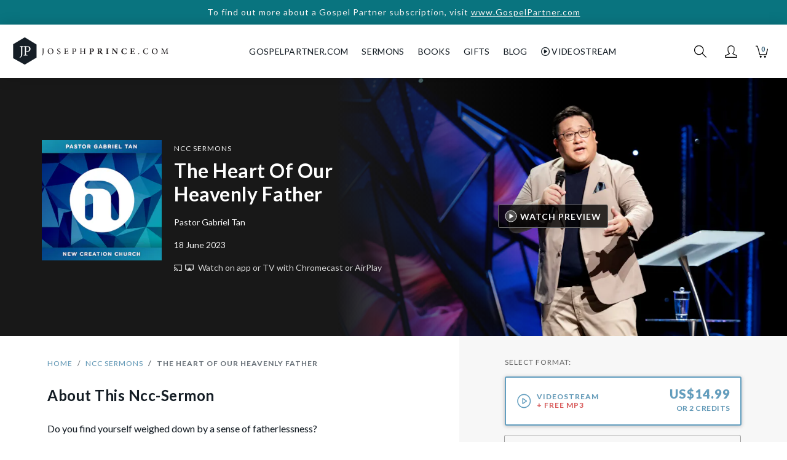

--- FILE ---
content_type: text/html; charset=utf-8
request_url: https://www.josephprince.com/ncc-sermons/sunday-18-june-2023
body_size: 14532
content:
<!DOCTYPE html>
<html lang="en">
<head>
    <meta charset="utf-8" />
    <script>
var GOOGLE_ANALYTICS_ID = "UA-47301659-4";
(function(i,s,o,g,r,a,m){i['GoogleAnalyticsObject']=r;i[r]=i[r]||function(){
    (i[r].q=i[r].q||[]).push(arguments)},i[r].l=1*new Date();a=s.createElement(o),
    m=s.getElementsByTagName(o)[0];a.async=1;a.src=g;m.parentNode.insertBefore(a,m)
})(window,document,'script','https://www.google-analytics.com/analytics.js','ga');

ga('create', 'UA-47301659-4', 'auto', {'allowLinker': true});
ga('require', 'linker');
ga('linker:autoLink', ['gospelpartner.com']);
ga('require', 'GTM-5MVZHZW');
ga('require', 'ec');
</script>
<script async src="https://www.googletagmanager.com/gtag/js?id=G-DJXPMDVGZD"></script>
<script>
    var GOOGLE_ANALYTICS_4_ID = "G-DJXPMDVGZD";
    window.dataLayer = window.dataLayer || [];
    function gtag(){dataLayer.push(arguments);}
    gtag('js', new Date());
    gtag('config', 'G-DJXPMDVGZD');
</script>
<script>
var FB_ID = "1487189494905926";
!function(f,b,e,v,n,t,s)
{if(f.fbq)return;n=f.fbq=function(){n.callMethod?
    n.callMethod.apply(n,arguments):n.queue.push(arguments)};
    if(!f._fbq)f._fbq=n;n.push=n;n.loaded=!0;n.version='2.0';
    n.queue=[];t=b.createElement(e);t.async=!0;
    t.src=v;s=b.getElementsByTagName(e)[0];
    s.parentNode.insertBefore(t,s)}(window,document,'script',
    'https://connect.facebook.net/en_US/fbevents.js');
fbq('init', '1487189494905926');
fbq('track', 'PageView');
</script>
<script>
    ga('set', 'currencyCode', 'USD');

    
                    ga('ec:addProduct', {
                                            'id': '20230618NEVJ',
                                                            'name': 'The Heart Of Our Heavenly Father',
                                                            'category': 'Videostream'
                                    });
                

    
    
    
        

    
        

    
        

    
                        gtag('event', 'view_item', {"items":[{"item_id":"20230618NEVJ","item_name":"The Heart Of Our Heavenly Father","item_category":"Videostream"}]});
            
    
        

    
        

    
                    ga('ec:addProduct', {
                                            'id': '20230618NEM3',
                                                            'name': 'The Heart Of Our Heavenly Father',
                                                            'category': 'MP3 Download'
                                    });
                

    
    
    
        

    
        

    
        

    
                        gtag('event', 'view_item', {"items":[{"item_id":"20230618NEM3","item_name":"The Heart Of Our Heavenly Father","item_category":"MP3 Download"}]});
            
    
        

    
        

    
                    ga('ec:setAction', 'detail');
                

    
    
    
        

    
        

    
        

    
    
    
        

    
            // only fire the facebook ecommerce event in the completed page
                            
                fbq('track', 'ViewContent');
                

ga('send', 'pageview');
</script>


    <meta http-equiv="X-UA-Compatible" content="IE=edge" />
    <meta name="viewport" content="width=device-width, initial-scale=1" />
    <meta property="ix:host" content="jpcom.imgix.net">
    <meta property="ix:useHttps" content="true">

    
    <title>The Heart Of Our Heavenly Father | NCC Sermons | JosephPrince.com</title>

    <meta name="description" content="Do you find yourself weighed down by a sense of fatherlessness? Take heart and know that you have a heavenly Father who loves to bless you with good gifts! In this sermon, hear Pastor Gabriel Tan unveil powerful truths from Scripture about our true identity as sons and daughters of God, and as heirs of God through Christ. Learn what the Bible says about fatherhood and the Spirit of sonship, and see the heart of our heavenly Father towards you. You’ll discover just how beloved you are as a child of God, and why you can confidently look to Him and expect to receive every good thing in life!">
    <meta name="keywords" content="The Heart Of Our Heavenly Father | NCC Sermons, grace, christian, bible, gospel of grace, unmerited favor, hope, faith, love, book, sermon" />
    <meta name="author" content="Pastor Gabriel Tan" />
    <meta name="copyright" content="&copy; JosephPrince.com" />

    
    <meta property="og:title" content="The Heart Of Our Heavenly Father | NCC Sermons | JosephPrince.com"/>
    <meta property="og:site_name" content="JosephPrince.com"/>
    <meta property="og:url" content="https://www.josephprince.com/ncc-sermons/sunday-18-june-2023"/>
    <meta property="og:description" content="Do you find yourself weighed down by a sense of fatherlessness? Take heart and know that you have a heavenly Father who loves to bless you with good gifts! In this sermon, hear Pastor Gabriel Tan unveil powerful truths from Scripture about our true identity as sons and daughters of God, and as heirs of God through Christ. Learn what the Bible says about fatherhood and the Spirit of sonship, and see the heart of our heavenly Father towards you. You’ll discover just how beloved you are as a child of God, and why you can confidently look to Him and expect to receive every good thing in life!">
    <meta property="og:type" content="product"/>
    <meta property="fb:app_id" content=454120441353390 />
    <meta property="fb:pages" content="102470493134142" />

    <meta property="og:image" content="https://jpcom.imgix.net/store/artworks/original/sunday-18-june-2023-productimage-20230621-032210.jpg?fit=fillmax&amp;amp;bg=fff&amp;amp;pad=60&amp;fit=fillmax&amp;w=1200&amp;h=1200"/>
    <meta property="og:image:width" content="1200" />
    <meta property="og:image:height" content="1200" />
    <meta name="twitter:image" content="https://jpcom.imgix.net/store/artworks/original/sunday-18-june-2023-productimage-20230621-032210.jpg?fit=fillmax&amp;amp;bg=fff&amp;amp;pad=60&amp;w=1024&amp;h=512"/>    

    
    <meta name="twitter:site" content="@josephprince" />
    <meta name="twitter:creator" content="@josephprince" />
    <meta name="twitter:title" content="The Heart Of Our Heavenly Father | NCC Sermons | JosephPrince.com"/>
    <meta name="twitter:description" content="Do you find yourself weighed down by a sense of fatherlessness? Take heart and know that you have a heavenly Father who loves to bless you with good gifts! In this sermon, hear Pastor Gabriel Tan unveil powerful truths from Scripture about our true identity as sons and daughters of God, and as heirs of God through Christ. Learn what the Bible says about fatherhood and the Spirit of sonship, and see the heart of our heavenly Father towards you. You’ll discover just how beloved you are as a child of God, and why you can confidently look to Him and expect to receive every good thing in life!" />
    <meta name="twitter:url" content="https://www.josephprince.com/ncc-sermons/sunday-18-june-2023" />
    <meta name="twitter:card" content="product" />
    
    
    
    <link href="https://fonts.googleapis.com/css?family=Lato:400,400i,700,900" rel="stylesheet">
    <link rel="stylesheet" href="https://use.fontawesome.com/releases/v6.5.1/css/all.css" integrity="sha384-t1nt8BQoYMLFN5p42tRAtuAAFQaCQODekUVeKKZrEnEyp4H2R0RHFz0KWpmj7i8g" crossorigin="anonymous">

    
    <!--[if lte IE 9]>
        <link href="https://maxcdn.bootstrapcdn.com/bootstrap/3.3.7/css/bootstrap.min.css" rel="stylesheet" integrity="sha384-BVYiiSIFeK1dGmJRAkycuHAHRg32OmUcww7on3RYdg4Va+PmSTsz/K68vbdEjh4u" crossorigin="anonymous">
        <script src="https://cdn.jsdelivr.net/g/html5shiv@3.7.3,respond@1.4.2"></script>
    <![endif]-->
    <link href="/css/app.css?id=9890e18af2018d8f53dc3b388eab8104" rel="stylesheet" />
    <!--[if lte IE 9]>
        <link href="/css/bootstrap-ie8.css?id=fee97a690820fe417594d87a981c419d" rel="stylesheet">
    <![endif]-->

    <script src="//d2wy8f7a9ursnm.cloudfront.net/v5/bugsnag.min.js"></script>
    
    
    <script>
        window.Bugsnag = window.Bugsnag || {
            notify: function () {},
            leaveBreadcrumb: function () {},
            start: function () {},
        };
    </script>
        <script src="/js/bugsnag.min.js"
            data-apikey="17f52a3324c009e5bdeb5436d56faffd"
            data-releasestage="production">
    </script>
        

    
    <!--[if IE]><link rel="shortcut icon" href="/favicon.ico" /><![endif]-->
    <link rel="icon" href="/favicon.png" type="image/png"/>
    <link rel="apple-touch-icon" href="/launcher-icon-iphone-retina.png" />
    <link rel="apple-touch-icon" sizes="152x152" href="/launcher-icon-ipad.png" />
    <link rel="apple-touch-icon" sizes="180x180" href="/launcher-icon-iphone-retina.png" />
    <link rel="apple-touch-icon" sizes="167x167" href="/launcher-icon-ipad-retina.png" />

    <script type="application/ld+json">
{
  "@context": "http://schema.org",
  "@type": "Product",
  "mainEntityOfPage": {
    "@type": "WebPage",
    "@id": "https://www.josephprince.com"
  },
  "name": "The Heart Of Our Heavenly Father",
  "description": "Do you find yourself weighed down by a sense of fatherlessness? Take heart and know that you have a heavenly Father who loves to bless you with good gifts! In this sermon, hear Pastor Gabriel Tan unveil powerful truths from Scripture about our true identity as sons and daughters of God, and as heirs of God through Christ. Learn what the Bible says about fatherhood and the Spirit of sonship, and see the heart of our heavenly Father towards you. You’ll discover just how beloved you are as a child of God, and why you can confidently look to Him and expect to receive every good thing in life!",
    "image": [
    "https://jpcom.imgix.net/store/artworks/original/sunday-18-june-2023-productimage-20230621-032210.jpg?w=1200&h=1200&fit=crop",
    "https://jpcom.imgix.net/store/artworks/original/sunday-18-june-2023-productimage-20230621-032210.jpg?w=1200&h=900&fit=crop",
    "https://jpcom.imgix.net/store/artworks/original/sunday-18-june-2023-productimage-20230621-032210.jpg?w=1200&h=675&fit=crop"
   ],
     "releaseDate": "2023-06-18 00:00:00",
   "brand": {
    "@type": "Organization",
    "name": "JosephPrince.com",
    "logo": {
      "@type": "ImageObject",
      "url": "https://jpcom.imgix.net/cms/homepage_elements/jp-og-image.png",
      "height": {
            "@type": "QuantitativeValue",
            "value": "1200"
            },
      "width": {
            "@type": "QuantitativeValue",
            "value": "630"
            }
    }
  },
  "offers":  [
          {
        "@type": "Offer",
        "price": "14.99",
        "priceCurrency": "USD",
        "availability": "http://schema.org/InStock",
        "sku": "20230618NEVJ",
        "url": "https://www.josephprince.com/ncc-sermons/sunday-18-june-2023"
      }
            ,
                {
        "@type": "Offer",
        "price": "7.99",
        "priceCurrency": "USD",
        "availability": "http://schema.org/InStock",
        "sku": "20230618NEM3",
        "url": "https://www.josephprince.com/ncc-sermons/sunday-18-june-2023"
      }
              ]
}
</script>
</head>
<body id="app-layout">
    <noscript>
        <div class="alert alert-danger" role="alert">
            Please enable JavaScript in your browser for this page to load correctly. <a href="https://www.whatismybrowser.com/guides/how-to-enable-javascript/" target="_blank">How?</a>
        </div>
    </noscript>
    
            <a href="https://GospelPartner.com">
        <div class="alert--storewide d-print-none">
        To find out more about a Gospel Partner subscription, visit
                   <u>www.GospelPartner.com</u>
            </div>
        </a>
    
    
        <header class="header  not-home ">
    <nav class="nav__wrapper nav navbar navbar-expand-md  not-home "
        id="nav">
                    <button class="header__hamburger" type="button" aria-label="Toggle navigation">
            </button>
        
        <a class="navbar-brand nav__logo-wrapper "
            href="/">
            <div class="nav__logo"></div>
        </a>

                    <div class="header__navbar" id="navbarSupportedContent">
                <ul class="navbar-nav ml-auto mr-auto">
                    <li class="nav__cross header__close">
                        <button class="nav__cross__icon nav-link" type="button" aria-label="Toggle navigation">
                        </button>
                    </li>
                    <li class="nav-item show-mobile-only">
                        <a class="nav-link" href="https://www.josephprince.com">
                            Home
                        </a>
                    </li>
                    <li class="nav-item hide-mobile-only nav__creditLinkTopNav">
                        <a class="nav-link" id="GpLinkTopNav" href="https://www.gospelpartner.com">GospelPartner.com</a>
                    </li>
                    <li class="nav-item show-mobile-only">
                        <a class="nav-link" id="GpLinkTopNav" href="https://www.gospelpartner.com">GospelPartner.com</a>
                    </li>
                    <li class="nav-item dropdown">
                        <a  class="nav-link" href="#" id="sermonsDropdown"
                            role="button" data-toggle="dropdown" aria-haspopup="true" aria-expanded="false">
                            Sermons
                        </a>
                        <div class="dropdown-menu" aria-labelledby="sermonsDropdown">
                            <a class="dropdown-item" href="/sermons">Sermons</a>
                            <a class="dropdown-item" href="/series">Sermon Series</a>
                                                            <a class="dropdown-item" href="https://www.josephprince.com/playlists-by-team-jp">Playlists by Team
                                    JP</a>
                                                        <a class="dropdown-item" href="/ncc-sermons">NCC Sermons</a>
                            <div class="dropdown-divider"></div>
                            <a class="dropdown-item" href="/capsules">Capsules</a>
                        </div>
                    </li>
                    <li class="nav-item dropdown">
                        <a  class="nav-link" href="#" id="booksDropdown"
                            role="button" data-toggle="dropdown" aria-haspopup="true" aria-expanded="false">
                            Books
                        </a>
                        <div class="dropdown-menu" aria-labelledby="booksDropdown">
                                                            <a class="dropdown-item" href="/new-books">New Books</a>
                                                        <a class="dropdown-item" href="/books">All Books</a>
                            <a class="dropdown-item" href="/book-bundles">Book Bundles</a>
                            <a class="dropdown-item" href="/books/other-languages">Other Languages</a>
                        </div>
                    </li>
                    
                    
                    
                    </li>
                    <li class="nav-item dropdown">
                        <a  class="nav-link" href="#" id="gifts"
                            role="button" data-toggle="dropdown" aria-haspopup="true" aria-expanded="false">
                            Gifts
                        </a>
                        <div class="dropdown-menu" aria-labelledby="gifts">
                                                            <a class="dropdown-item" href="https://www.josephprince.com/plans/gift">Gift a GP
                                    Subscription</a>
                                                        
                            
                            
                            
                            <a class="dropdown-item" href="/music">Music</a>
                        </div>
                    </li>
                    <li class="nav-item dropdown">
                        <a  class="nav-link" href="#" id="Blog"
                            role="button" data-toggle="dropdown" aria-haspopup="true" aria-expanded="false">
                            Blog
                        </a>
                        <div class="dropdown-menu" aria-labelledby="Blog">
                            <a class="dropdown-item" href="https://www.josephprince.com/sermon-notes">Sermon Notes</a>
                            <a class="dropdown-item" href="https://www.josephprince.com/bible-questions">Bible Questions</a>
                            <a class="dropdown-item" href="https://www.josephprince.com/articles">Articles</a>
                            <a class="dropdown-item" href="https://www.josephprince.com/praise-reports">Praise
                                Reports</a>
                            <a class="dropdown-item" href="https://www.josephprince.com/testimony">Share Praise Report</a>
                            <a class="dropdown-item"
                                href="http://blog.josephprince.com/home-page/homepage-2/about/">About
                                Joseph Prince</a>
                        </div>
                    </li>
                    <li class="nav-item dropdown">
                        <a  class="nav-link" href="#"
                            id="Videostream" role="button" data-toggle="dropdown" aria-haspopup="true"
                            aria-expanded="false">
                            <i class="far fa-play-circle"></i>&nbsp;Videostream
                        </a>
                        <div class="dropdown-menu" aria-labelledby="Videostream">
                            <a class="dropdown-item" href="/videostream">Videostream Home</a>
                            <a class="dropdown-item" href="/videostream/sermons">Sermons</a>
                            <a class="dropdown-item" href="/videostream/series">Sermon Series</a>
                            <a class="dropdown-item" href="/videostream/free">Watch Free Videostream</a>
                        </div>
                    </li>
                </ul>
            </div>
        
        
                    <div class="nav__iconsWrapper">
                                <div>
                    <div class="nav__icon nav__search-icon" id="search-icon" role="img" aria-label="Search">
                    </div>
                </div>
                <div class="dropdown">
                    <a href="#" id="profileDropdown" role="button" data-toggle="dropdown"
                        aria-haspopup="true" aria-expanded="false">
                        <div class="nav__icon nav__profile-icon"></div>
                    </a>
                    <div class="dropdown-menu dropdown-menu-right" aria-labelledby="profileDropdown">
                                                    <a class="dropdown-item" href="/login">Log In / Sign Up</a>
                                            </div>
                </div>
                <div>
                    <a href="/cart" class="nav__cart-icon nav__icon">
                        <div class="nav__cart-icon__count">
                            0
                        </div>
                    </a>
                </div>
            </div>
            </nav>
</header>

        
                <div class="store__product-show-new">
        
        <section class="store__product-show-new__hero">
            <div class="store__product-show-new__hero__bg "
                 style=" background-image: url('https://jpcom.imgix.net/store/artworks/original/sunday-18-june-2023-productimage-20230823-041655.jpg?w=500&px=2&blur=25&auto=format')
    ">
                                    <img class="imgix-bg" ix-path="store/artworks/original/sunday-18-june-2023-productimage-20230823-041655.jpg"
                         ix-params='{"auto":"format","fit": "crop","crop": "center"}'
                         sizes="(min-width: 576px) 70vw, 100vw" style="display:none"/>
                            </div>
            <div class="container-fluid store__product-show-new__hero__overlay ">
                <div class="row align-items-center">
                    <div class="col-12 col-md-6 order-2 order-md-1">
                        <div class="row justify-content-left">
                            <div class="col-lg-1">
                                
                            </div>
                            <div class="col-lg-11 col-md-12">
                                
                                <img ix-path="store/artworks/original/sunday-18-june-2023-productimage-20230621-032210.jpg"
                                     src="https://jpcom.imgix.net/store/artworks/original/sunday-18-june-2023-productimage-20230621-032210.jpg?w=200&px=2&blur=25&auto=format"
                                     sizes="(min-width: 1200px) 225px, (min-width: 992px) 180px, (min-width: 768px) 120px, (min-width: 576px) 135px, 34vw"
                                     ix-params='{"w": 180, "auto": "format"}'
                                     class="store__product-show-new__hero__product-image
                                                                                                " alt="The Heart Of Our Heavenly Father"/>

                                
                                <div class="store__product-show-new__hero__product-detail">
                                    <div class="store__product-show-new__product-type">
                                                                                    <a href="https://www.josephprince.com/ncc-sermons">
                                                                                                    NCC Sermons
                                                                                            </a>
                                                                            </div>
                                    <h1 class="store__product-show-new__title">The Heart Of Our Heavenly Father</h1>
                                                                                                                    <div class="store__product-show-new__date">Pastor Gabriel Tan</div>
                                                                        <div class="store__product-show-new__date">18 June 2023</div>
                                                                        <div class="store__product-show-new__watch">
                                        <a href="/cast">
                                            <i class="fab fa-chromecast mr-1"></i><span
                                                    class="store__product-show-new__airplay-icon mr-1"></span><br
                                                    class="d-block d-sm-block d-md-none"/> Watch on app or TV <br
                                                    class="d-block d-sm-block d-md-none"/>with Chromecast or AirPlay
                                        </a>
                                    </div>
                                                                        
                                                                    </div>
                            </div>
                        </div>
                    </div>
                    <div class="col-md-6 text-center order-1 order-md-2">
                                                    <button type="button" class="btn store__product-show-new__play" id="watchPreview"><span
                                        class="store__product-show-new__play__play-icon"></span>Watch Preview
                            </button>
                            <div class="store__product-show-new__player">
                                <div class="embed-responsive embed-responsive-16by9" id="player" style="display: none">
                                    <iframe width="560" height="315"
                                            src="//www.youtube.com/embed/xuGWuk93Smk?enablejsapi=1&controls=1&modestbranding=1&rel=0&autoplay=0"
                                            frameborder="0" allow="autoplay; encrypted-media"
                                            referrerpolicy="strict-origin-when-cross-origin"
                                            allowfullscreen>
                                        >
                                    </iframe>
                                </div>
                            </div>
                                            </div>
                </div>
            </div>
        </section>
        <section class="store__product-show-new__bottom">
            <div class="container-fluid">
                <div class="row">
                    
                    <div class="col-12 col-md-6 col-lg-7 order-2 order-md-1">
                        <div class="row">
                            <div class="col-lg-8 col-md-10 offset-md-1 offset-lg-1">
                                
                                <div class="row">
                                    <div class="col-12">
                                        <nav aria-label="breadcrumb">
                                                                                            <ol class="breadcrumb mt-4">
                                                    <li class="breadcrumb-item"><a href="/">Home</a></li>
                                                    <li class="breadcrumb-item"><a
                                                                href="https://www.josephprince.com/ncc-sermons">NCC Sermons</a>
                                                    </li>
                                                    <li class="breadcrumb-item active"
                                                        aria-current="page">The Heart Of Our Heavenly Father</li>
                                                </ol>
                                                                                    </nav>
                                    </div>
                                </div>
                                
                                
                            
                                                            <h2 class="h2--sermon mb-4">About
                                    This                                         Ncc-Sermon
                                    </h2>
                            
                                                        <div class="store__product-show__description">
                                Do you find yourself weighed down by a sense of fatherlessness? Take heart and know that you have a heavenly Father who loves to bless you with good gifts! In this sermon, hear Pastor Gabriel Tan unveil powerful truths from Scripture about our true identity as sons and daughters of God, and as heirs of God through Christ. Learn what the Bible says about fatherhood and the Spirit of sonship, and see the heart of our heavenly Father towards you. You’ll discover just how beloved you are as a child of God, and why you can confidently look to Him and expect to receive every good thing in life!
                            </div>
                            <div>
                                                                    <div class="store__product-show__sku-description  active  description__20230618NEVJ">
                                        
                                    </div>
                                                                    <div class="store__product-show__sku-description  description__20230618NEM3">
                                        
                                    </div>
                                                            </div>

                            
                            
                            <div class="d-block d-md-none">
                                <div class="store__share-buttons text-center ">
    <p class="prefix text-muted">Share</p>
    <ul class="store__share-buttons__list">
        <li class="store__share-buttons__list--li"><a class="facebook text-muted" target="_blank" title="Share on Facebook" href="https://www.facebook.com/sharer/sharer.php?u=https://www.josephprince.com/ncc-sermons/sunday-18-june-2023?utm_campaign=JosephPrince%2Ecom%2BRegular%2BProduct%2BPage%26utm_content=Product%26utm_source=Facebook%26utm_medium=social" 
            onClick="gtag('event', 'Facebook', {'event_category': 'Share'});">
            <i class="fab fa-facebook-square fa-2x" aria-hidden="true"></i><span class="sr-only">Share on Facebook</span></a>
        </li>
        <li class="store__share-buttons__list--li">
            <a class="twitter text-muted" target="_blank" title="Tweet" href="https://twitter.com/intent/tweet?url=https://www.josephprince.com/ncc-sermons/sunday-18-june-2023?utm_campaign=JosephPrince%2Ecom%2BRegular%2BProduct%2BPage%26utm_content=Product%26utm_source=Twitter%26utm_medium=social&text=The Heart Of Our Heavenly Father - JosephPrince.com" 
            onClick="gtag('event', 'Twitter', {'event_category': 'Share'});">
            <i class="fab fa-twitter-square fa-2x" aria-hidden="true"></i><span class="sr-only">Tweet</span></a>
        </li>
        <li class="store__share-buttons__list--li"><a class="email text-muted" title="Send email" href="/cdn-cgi/l/email-protection#[base64]" onClick="gtag('event', 'Email', {'event_category': 'Share'});">
            <i class="fas fa-envelope-square fa-2x" aria-hidden="true"></i><span class="sr-only">Send email</span></a>
        </li>
        <li class="d-lg-none store__share-buttons__list--li"><a class="whatsapp text-muted" title="Share on Whatsapp" href="whatsapp://send?text=The Heart Of Our Heavenly Father - JosephPrince.com%20%20https://www.josephprince.com/ncc-sermons/sunday-18-june-2023?utm_campaign=JosephPrince%2Ecom%2BRegular%2BProduct%2BPage%26utm_content=Product%26utm_source=Whatsapp%26utm_medium=social"  
            onClick="gtag('event', 'Whatsapp', {'event_category': 'Share'});">
            <i class="fab fa-whatsapp-square fa-2x" aria-hidden="true"></i><span class="sr-only">Share on Whatsapp</span></a>
        </li>
    </ul>
</div>
                            </div>
                        </div>
                    </div>
                    <div class="row">
                        <div class="col-md-11 offset-md-1 offset-lg-1">
                                                    </div>
                    </div>
                    <div class="row">
                       <div class="col-md-11 offset-md-1 offset-lg-1">
                            <div class='bg-gp-purple'>
    <div class="container py-5 px-4">
        <h6 class="text-uppercase text-white font-weight-bold">Gospel Partner Subscription</h6>
        <h1 class="text-white font-weight-bold mb-4">
                                Get access to this sermon and over 1,200 more when you subscribe to Gospel Partner today!
                    </h1>
        <a href="/plans" class="btn btn-gp-primary">Try free for 30 days</a>
    </div>
</div>
                       </div> 
                    </div>
                    <div class="row">
                        <div class="col-lg-8 col-md-10 offset-md-1 offset-lg-1">

                            
                            
                            
                            <div class="row">
                                <div class="col-12">
                                    <hr/>
                                    <h2 class="h2">                                            Recommendations
                                        </h2>
                                </div>
                            </div>
                            <div class="row justify-content-center">
                                <div class="col-12">
                                                                                                                                                </div>
                            </div>
                            <div class="row justify-content-center">
                                <div class="col-12">
                                    <div class="store__product-show__comment__add">
                                        <h3 class="h3--caps">Make a Recommendation</h3>
                                        <p>
                                            Let us know how this resource has blessed you!
                                        </p>
                                                                                    
                                            <a href="/login" class="btn btn-primary">Log In to recommend</a>
                                                                            </div>
                                </div>
                            </div>
                        </div>
                    </div>
                </div>
                
                <div class="col-12 col-md-6 col-lg-5 store__product-show-new__sidebarWrapper order-1 order-md-2">
                    <div class="row justify-content-center">
                        <div class="col-md-12 col-lg-11 col-xl-10" id="sidebarInner">

                            
                                                            <div class="store__product-show-new__sidebar">
                                    
                                                                                <form method="POST" action="https://www.josephprince.com/cart/add" id="CartAddForm"><input type="hidden" name="_token" value="7SBFyiYIH3y2ulz8acYhMjUsikhgTmFct5QMtlB3">

                                                                                            <div class="mb-3 store__product-show-new__sidebar__selectFormat">
                                                    Select                                                         Format:
                                                                                                    </div>
                                                                                        <div class="btn-group btn-group-toggle btn-group-vertical store__product-show-new__sidebar__options"
                                                 id="SelectFormat" data-toggle="buttons">
                                                                                                                                                        
                                                    
                                                    <label class="video btn
                                                                                                             active "
                                                                                                                      data-singular="Videostream"
                                                           data-trigger="20230618NEVJ"
                                                           data-redeem-for-free="">
                                                                                                                    <input name="sku_code" type="radio"
                                                                   value="20230618NEVJ" autocomplete="off"
                                                                    checked />
                                                        
                                                        <div class="row store__product-show-new__sidebar__row">
                                                            <div class="col-6 store__product-show-new__sidebar__skuType">
                                                                <div class="row">
                                                                    <div class="col">
                                                                        Videostream
                                                                                                                                                    <br/><span
                                                                                    class="store__product-show-new__sidebar__skuType__additionalText">+ Free MP3</span>
                                                                                                                                            </div>
                                                                </div>

                                                                                                                                
                                                                
                                                            </div>
                                                            <div class="col-6">
                                                                
                                                                                                                                    
                                                                    <div class="row">
                                                                        
                                                                                                                                                
                                                                        <div class="col store__product-show-new__sidebar__price ">
                                                                            US$<span
                                                                                    id="20230618NEVJPrice">14.99</span><br/>
                                                                            
                                                                                                                                                            <span class="store__product-show-new__sidebar__price--credit">or <span
                                                                                            id="20230618NEVJPointPrice">2</span> CREDITS</span>
                                                                                                                                                    </div>
                                                                    </div>
                                                                                                                            </div>
                                                        </div>
                                                    </label>

                                                                                                                                                        
                                                    
                                                    <label class="mp3 btn
                                                                                                            "
                                                                                                                      data-singular="MP3 Download"
                                                           data-trigger="20230618NEM3"
                                                           data-redeem-for-free="">
                                                                                                                    <input name="sku_code" type="radio"
                                                                   value="20230618NEM3" autocomplete="off"
                                                                   />
                                                        
                                                        <div class="row store__product-show-new__sidebar__row">
                                                            <div class="col-6 store__product-show-new__sidebar__skuType">
                                                                <div class="row">
                                                                    <div class="col">
                                                                        MP3 Download
                                                                                                                                            </div>
                                                                </div>

                                                                                                                                
                                                                
                                                            </div>
                                                            <div class="col-6">
                                                                
                                                                                                                                    
                                                                    <div class="row">
                                                                        
                                                                                                                                                
                                                                        <div class="col store__product-show-new__sidebar__price ">
                                                                            US$<span
                                                                                    id="20230618NEM3Price">7.99</span><br/>
                                                                            
                                                                                                                                                            <span class="store__product-show-new__sidebar__price--credit">or <span
                                                                                            id="20230618NEM3PointPrice">1</span> CREDIT</span>
                                                                                                                                                    </div>
                                                                    </div>
                                                                                                                            </div>
                                                        </div>
                                                    </label>

                                                
                                            </div>

                                            <div class="store__product-show__sidebar__qty clearfix" id="qtyBox"
                                                 style="display: none">
                                                <div class="store__product-show__sidebar__qty-text">Quantity</div>
                                                <span class="store__product-show__sidebar__qty-input">
                                <div class="form-quantity">
    <div class="input-group form-quantity__wrapper">
        <span class="input-group-btn">
            <button type="button" class="btn form-quantity__modifier form-quantity__modifier--left quantity-minus" data-type="minus" data-field="quant1">
                <span class="fas fa-minus"></span>
            </button>
        </span>
        <input class="form-quantity__input-number form-control input-number" min="1" max="10" type="text" name="quantity" id="quant1" value="1">
        <span class="input-group-btn">
            <button type="button" class="btn form-quantity__modifier form-quantity__modifier--right quantity-add" data-type="plus" data-field="quant1">
                <span class="fas fa-plus"></span>
            </button>
        </span>
    </div>
</div>
                                </span>
                                            </div>

                                                                                            <button type="button" id="OpenCreditsModal"
                                                        class="btn btn-primary store__product-show__add btn-block mb-5 mt-4">
                                                    <i class='fas fa-cart-plus'></i>
                                                    Get <span
                                                            class="singular">Videostream</span>
                                                </button>
                                                
                                            
                                            <button type="button" id="AddToCartSoldOut"
                                                    class="btn btn-primary store__product-show__add btn-block mb-5 mt-4 disabled"
                                                    style="display: none">
                                                <span class="singular">Video</span> Sold Out
                                            </button>

                                                                                                                                                                                                                                    
                                            </form>

                                            
                                    
                                                                            <div class="text-center" style="margin-top: -30px">
                                            <div class="blog__notes__includedText mb-3">
                                                                                                Or unlock access to this sermon
                                                and hundreds<br/>more when you subscribe
                                                                                            </div>
                                            <a class="btn btn-secondary btn-block mb-4"
                                               href="/plans?show-gp-link=1"
                                               onClick="gtag('event', 'Subscribe Now', {'event_category': 'Product Page - New', 'event_label': '20230618NEVJ'});">
                                                Subscribe Now
                                            </a>
                                        </div>
                                    
                                    
                                    
                                    <hr class="store__product-show__sidebar__hr--long"/>

                                    
                                                                            <button type="button" id="giftButton"
                                                class="btn btn-link btn-block store__video-show__gift text-center"
                                                data-toggle="modal" data-target="#giftModal">
                                            <i class="fas fa-gift"></i>&nbsp;Give Sermon
                                            as a gift
                                        </button>

                                        <hr id="gift__hr" class="store__product-show__sidebar__hr--small"/>
                                    
                                                                            
                                        <form class="inline" method="POST" action="https://www.josephprince.com/wishlist/addItem"><input type="hidden" name="_token" value="7SBFyiYIH3y2ulz8acYhMjUsikhgTmFct5QMtlB3">
                                        <input name="sku_id" type="hidden" value="3961"/>
                                        <button type="submit"
                                                class="btn btn-link btn-block store__video-show__wishlist"><i
                                                    class="far fa-heart"></i>&nbsp;Add to Wishlist
                                        </button>
                                        </form>

                                        <hr class="store__product-show__sidebar__hr--long mb-0"/>
                                    
                                    <div class="d-none d-md-block">

                                        <div class="store__share-buttons text-center ">
    <p class="prefix text-muted">Share</p>
    <ul class="store__share-buttons__list">
        <li class="store__share-buttons__list--li"><a class="facebook text-muted" target="_blank" title="Share on Facebook" href="https://www.facebook.com/sharer/sharer.php?u=https://www.josephprince.com/ncc-sermons/sunday-18-june-2023?utm_campaign=JosephPrince%2Ecom%2BRegular%2BProduct%2BPage%26utm_content=Product%26utm_source=Facebook%26utm_medium=social" 
            onClick="gtag('event', 'Facebook', {'event_category': 'Share'});">
            <i class="fab fa-facebook-square fa-2x" aria-hidden="true"></i><span class="sr-only">Share on Facebook</span></a>
        </li>
        <li class="store__share-buttons__list--li">
            <a class="twitter text-muted" target="_blank" title="Tweet" href="https://twitter.com/intent/tweet?url=https://www.josephprince.com/ncc-sermons/sunday-18-june-2023?utm_campaign=JosephPrince%2Ecom%2BRegular%2BProduct%2BPage%26utm_content=Product%26utm_source=Twitter%26utm_medium=social&text=The Heart Of Our Heavenly Father - JosephPrince.com" 
            onClick="gtag('event', 'Twitter', {'event_category': 'Share'});">
            <i class="fab fa-twitter-square fa-2x" aria-hidden="true"></i><span class="sr-only">Tweet</span></a>
        </li>
        <li class="store__share-buttons__list--li"><a class="email text-muted" title="Send email" href="/cdn-cgi/l/email-protection#[base64]" onClick="gtag('event', 'Email', {'event_category': 'Share'});">
            <i class="fas fa-envelope-square fa-2x" aria-hidden="true"></i><span class="sr-only">Send email</span></a>
        </li>
        <li class="d-lg-none store__share-buttons__list--li"><a class="whatsapp text-muted" title="Share on Whatsapp" href="whatsapp://send?text=The Heart Of Our Heavenly Father - JosephPrince.com%20%20https://www.josephprince.com/ncc-sermons/sunday-18-june-2023?utm_campaign=JosephPrince%2Ecom%2BRegular%2BProduct%2BPage%26utm_content=Product%26utm_source=Whatsapp%26utm_medium=social"  
            onClick="gtag('event', 'Whatsapp', {'event_category': 'Share'});">
            <i class="fab fa-whatsapp-square fa-2x" aria-hidden="true"></i><span class="sr-only">Share on Whatsapp</span></a>
        </li>
    </ul>
</div>
                                    </div>
                                </div>
                                                    </div>
                    </div>
                </div>
            </div>
    </div>
    </section>
    </div>

                <!-- Bottom bar for app -->
    <div class="store__product-show__appBottomBar show-mobile-only" id="appBottomBar">
        <div class="store__product-show__appBottomBar__close" id="appBottomBarClose">
            &times;
        </div>
        <div class="container">
            <div class="row">
                <div class="store__product-show__appBottomBar__left">
                    <a href="https://josephprince.app.link/store?$deeplink_path=store?product_id=2082&$android_deeplink_path=store?product_id=2082">
                        <div class="store__product-show__appBottomBar__icon"></div>
                        <p class="store__product-show__appBottomBar__heading"><strong>Joseph Prince App</strong></p>
                        <p class="store__product-show__appBottomBar__subline">
                            View this page on the app for the best experience
                        </p>
                    </a>
                </div>
                <div class="store__product-show__appBottomBar__right">
                    <a href="https://josephprince.app.link/store?$deeplink_path=store?product_id=2082&$android_deeplink_path=store?product_id=2082"
                       class="btn btn-outline-primary btn--small btn-block store__product-show__appBottomBar__button">
                        OPEN
                    </a>
                </div>
            </div>
        </div>
    </div>

    <!-- Modal -->
    <div class="modal" id="giftModal" tabindex="-1" role="dialog" aria-labelledby="giftModalTitle" aria-hidden="true">
        <div class="modal-dialog" role="document">
            <div class="modal-content">
                <div class="modal-header">
                    <h5 class="modal-title" id="giftModalTitle">Give Sermon as
                        Gift</h5>
                    <button type="button" class="close" data-dismiss="modal" aria-label="Close">
                        <span aria-hidden="true">&times;</span>
                    </button>
                </div>
                <div class="modal-body">
                    <div class="prefix store__product-show-new__sidebar__selectFormat text-center mb-2">
                        Select Format:
                    </div>

                                            <a id="gift__20230618NEM3" href="https://www.josephprince.com/gift/create/20230618NEM3"
                           class="btn btn-outline-success btn-block store__video-show__gift text-center">
                            <i class="fas fa-gift"></i>&nbsp; Give MP3 as Gift
                        </a>
                                                                <a id="gift__20230618NEVJ"
                           href="https://www.josephprince.com/gift/create/20230618NEVJ"
                           class="btn btn-outline-success btn-block store__video-show__gift text-center">
                            <i class="fas fa-gift"></i>&nbsp; Give Videostream as Gift
                        </a>
                                    </div>

            </div>
        </div>
    </div>

    
    <div class="modal fade store__product-show-new__creditsModal" id="CreditsModal" tabindex="-1" role="dialog"
         aria-labelledby="CreditsModalTitle" aria-hidden="true">
        <div class="modal-dialog" role="document">
            <div class="modal-content">
                <div class="modal-header">
                    <h2 class="modal-title" id="CreditsModalTitle">Get <span
                                class="singular">Videostream</span></h2>
                    <button type="button" class="close" data-dismiss="modal" aria-label="Close" id="CreditsModalClose">
                        <span aria-hidden="true">&times;</span>
                    </button>
                </div>
                <div class="modal-body">
                    <div class="row">
                        <div class="col">
                            <div class="store__product-show-new__creditsModal__productBoxRow">
                                <div class="store__product-show-new__creditsModal__productImage">
                                    <figure class="product-box__image-wrapper
    
    
    
    
    

"
id="figure__20230618NEVJ">
    <img ix-path="store/artworks/original/sunday-18-june-2023-productimage-20230621-032210.jpg"
            src="https://jpcom.imgix.net/store/artworks/original/sunday-18-june-2023-productimage-20230621-032210.jpg?w=200&px=2&blur=25&auto=format"
            sizes="(min-width: 1200px) 225px, (min-width: 992px) 180px, (min-width: 768px) 120px, (min-width: 576px) 135px, 34vw"
            ix-params='{"w": 180, "h": 180, "auto": "format", "fit": "crop"}'
            class="product-box__image product-box__image--no-border" alt="The Heart Of Our Heavenly Father" />
</figure>
                                </div>
                                <div class="store__product-show-new__creditsModal__productDetail">
                                    <h2 class="product-box__title">The Heart Of Our Heavenly Father </h2>
                                    <div class="product-box__date">
                                        18 June 2023
                                    </div>
                                    <div class="store__product-show-new__creditsModal__type">
                                        Format: <span
                                                class="store__product-show-new__creditsModal__format singular">Videostream</span>
                                    </div>
                                </div>
                            </div>
                        </div>
                    </div>
                    <div class="row">
                        <div class="col-12">
                                                            <div class="alert alert-primary store__product-show-new__creditsModal__alert mt-1 mb-1"
                                     role="alert">
                                    When you purchase this sermon, you are making a direct difference in advancing the
                                    gospel of grace. Your partnership helps us to make the latest sermons available for
                                    free on YouTube typically 3 weeks after they are preached. Thank you for your
                                    support. Be blessed by this powerful message.
                                </div>
                                                    </div>
                        <div class="col-12">
                            <div class="store__product-show-new__creditsModal__type text-right" id="AvailableCredits">
                                                                <a href="/credits/josephprincecom-app-credit" class="d-block mt-1"
                                   id="WhatAreCredits"><span class="fas fa-question-circle"></span>&nbsp;<strong>What
                                        are credits?</strong></a>
                            </div>
                            <div class="btn-group btn-group-toggle btn-group-vertical store__product-show-new__sidebar__options"
                                 data-toggle="buttons">
                                <label class="btn active CreditsModalSelection" id="UseCredits">
                                    <input name="UseWhat" type="radio" value="UseCredits" autocomplete="off"
                                           checked="true">
                                    <div class="row store__product-show-new__sidebar__row">
                                        <div class="col-6 store__product-show-new__sidebar__skuType">
                                            <div class="row">
                                                <div class="col">
                                                    Use Credits <span
                                                            class="store__product-show-new__creditsModal__save">Save up to 12%</span>
                                                </div>
                                            </div>
                                        </div>
                                        <div class="col-6">
                                            <div class="row">
                                                <div class="col store__product-show-new__sidebar__price ">
                                                    <span id="CreditsModalPointPrice">2</span><br/>
                                                    <span class="InsufficientCredits store__product-show-new__creditsModal__insufficient">Insufficient Credits</span>
                                                </div>
                                            </div>
                                        </div>
                                    </div>
                                </label>
                                <label class="btn CreditsModalSelection" id="UseCurrency">
                                    <input name="UseWhat" type="radio" value="UseCurrency" autocomplete="off">
                                    <div class="row store__product-show-new__sidebar__row">
                                        <div class="col-6 store__product-show-new__sidebar__skuType">
                                            <div class="row">
                                                <div class="col">
                                                    Use USD
                                                </div>
                                            </div>
                                        </div>
                                        <div class="col-6">
                                            <div class="row">
                                                <div class="col store__product-show-new__sidebar__price selectedPrice">
                                                    US$<span
                                                            id="CreditsModalPrice">14.99</span>
                                                </div>
                                            </div>
                                        </div>
                                    </div>
                                </label>
                            </div>
                            <div class="InsufficientCredits mt-4 text-center">
                                You have insufficient credits for this sermon. <br/>Please top up before using credits.
                                <br/>
                                <button type="button" id="CreditsModalTopupButton"
                                        class="btn btn-primary mt-2 store__product-show-new__creditsModal__btn ">TOP UP
                                    CREDITS
                                </button>
                            </div>

                                                            <div class="text-center mt-4" id="CreditsModalLoginMessage">
                                    <small>You will need to log in to redeem with credits</small>
                                </div>
                            
                                                            
                                <a class="btn btn-primary store__product-show__add store__product-show-new__creditsModal__btn btn-block mt-4 showLoader"
                                   id="CreditsModalSubmit"
                                   href="https://www.josephprince.com/credits-checkout/20230618NEVJ"">
                                Log In to Redeem
                                </a>
                                                    </div>
                    </div>
                </div>
            </div>
        </div>
    </div>

    
    <div class="modal fade store__product-show-new__creditsModal" id="CreditsTopupModal" tabindex="-1" role="dialog" aria-labelledby="CreditsTopupModalTitle" aria-hidden="true">
    <div class="modal-dialog" role="document">
        <div class="modal-content">
            <div class="modal-header">
                <h2 class="modal-title text-center" id="CreditsTopupModalTitle">Top Up App Credits</h2>

                <button type="button" class="close" data-dismiss="modal" aria-label="Close" id="CreditsTopupModalClose">
                    <span aria-hidden="true">&times;</span>
                </button>
            </div>
            <div class="modal-body">
                <p>Save more when you stock up on credits!</p>
                                <div class="btn-group btn-group-toggle btn-group-vertical store__product-show-new__sidebar__options" data-toggle="buttons" id="CreditsTopupModalSelect">
                                                                                                                    <label class="btn " data-trigger="CR10M3">
                                <input name="credits_sku_code" type="radio" value="CR10M3" autocomplete="off" />
                                <div class="store__product-show__sidebar__skuType mt-2">
                                    <div style="color: #696969"><span class="creditsBanner__icon"></span>10 Credits</div>
                                </div>
                                <h2 class="store__product-show__sidebar__price text-right">
                                    US$52.99
                                    <br/>
                                    
                                                                            <span class="text-danger store__product-show-new__creditsModal__insufficient">
                                        SAVE US$26.91
                                        </span>
                                                                    </h2>
                            </label>
                                                                                                <label class="btn " data-trigger="CR05M3">
                                <input name="credits_sku_code" type="radio" value="CR05M3" autocomplete="off" />
                                <div class="store__product-show__sidebar__skuType mt-2">
                                    <div style="color: #696969"><span class="creditsBanner__icon"></span>5 Credits</div>
                                </div>
                                <h2 class="store__product-show__sidebar__price text-right">
                                    US$28.99
                                    <br/>
                                    
                                                                            <span class="text-danger store__product-show-new__creditsModal__insufficient">
                                        SAVE US$10.96
                                        </span>
                                                                    </h2>
                            </label>
                                                                                                <label class="btn " data-trigger="CR03M3">
                                <input name="credits_sku_code" type="radio" value="CR03M3" autocomplete="off" />
                                <div class="store__product-show__sidebar__skuType mt-2">
                                    <div style="color: #696969"><span class="creditsBanner__icon"></span>3 Credits</div>
                                </div>
                                <h2 class="store__product-show__sidebar__price text-right">
                                    US$17.99
                                    <br/>
                                    
                                                                            <span class="text-danger store__product-show-new__creditsModal__insufficient">
                                        SAVE US$5.98
                                        </span>
                                                                    </h2>
                            </label>
                                                                                                        </div>
                <a href="https://www.josephprince.com/credits-topup?sku_code=CR10M3&amp;intended_sku=20230618NEVJ" id="CreditsModalCheckout" class="btn btn-primary text-center mt-3 mb-3 btn-block store__product-show-new__creditsModal__btn ">Checkout</a>
                
                <button type="button" class="btn btn-link text-left mt-3 mb-3 btn-block" id="CreditsTopupModalBack"><span class="fa fa-chevron-left"></span>&nbsp;Back</a>
            </div>
        </div>
    </div>
</div>


    <div class="checkout__loader" id="checkout__loader">
    <div class="text-center checkout__loader__center">
        <div class="loader"></div>
         Loading...     </div>
</div>

        <footer class="footer d-print-none" id="footer">
    <div class="container">
                    <div class="row">
                <div class="col-12 col-md-3">
                    <ul class="footer__nav">
                        <li class="footer__nav__heading"><a href="https://www.josephprince.com/sermons">Sermons</a></li>
                        <li><a href="https://www.josephprince.com/sermons">Sermons</a></li>
                        <li><a href="https://www.josephprince.com/series">Sermon Series</a></li>
                        <li><a href="https://www.josephprince.com/capsules">Capsules</a></li>
                        <li><a href="https://www.josephprince.com/credits/josephprincecom-app-credit">JP App Credits</a></li>
                        <li><a href="https://www.josephprince.com/plans">Gospel Partner Subscription</a></li>

                        <li class="footer__nav__heading">BOOKS</li>
                                                    <li><a href="https://www.josephprince.com/new-books">New Books</a></li>
                                                <li><a href="https://www.josephprince.com/books">All Books</a></li>
                        <li><a href="/book-bundles">Book Bundles</a></li>
                        <li><a href="/books/other-languages">Other Languages</a></li>
                        
                    </ul>
                </div>
                <div class="col-12 col-md-3">
                    <ul class="footer__nav">
                        <li class="footer__nav__heading">Videostream</li>
                        <li><a href="https://www.josephprince.com/videostream">Videostream Home</a></li>
                        <li><a href="https://www.josephprince.com/videostream/sermons">Videostream Sermons</a></li>
                        <li><a href="https://www.josephprince.com/videostream/series">Videostream Series</a></li>
                        <li><a href="https://www.josephprince.com/videostream/free">Watch Free Videostream</a></li>

                        <li class="footer__nav__heading">GIFTS</li>
                        
                        
                        <li><a href="https://www.josephprince.com/music">Music</a></li>
                    </ul>
                </div>
                <div class="col-12 col-md-3">
                    <ul class="footer__nav">
                        <li class="footer__nav__heading">Blog</li>
                        <li><a href="https://www.josephprince.com/sermon-notes">Sermon Notes</a></li>
                        <li><a href="https://www.josephprince.com/bible-questions">Bible Questions</a></li>
                        <li><a href="https://www.josephprince.com/articles">Articles</a></li>
                        <li><a href="https://www.josephprince.com/praise-reports">Praise Reports</a></li>
                        <li><a href="https://www.josephprince.com/testimony">Share Praise Reports</a></li>
                        <li><a href="http://blog.josephprince.com/home-page/homepage-2/about/">About Joseph Prince</a>
                        </li>

                        <li class="footer__nav__heading">MY ACCOUNT</li>
                                                    <li><a href="https://www.josephprince.com/login">Log In / Sign Up</a></li>
                            <li><a href="https://www.josephprince.com/redeem">Redeem Digital Sermon</a></li>
                        
                    </ul>
                </div>
                <div class="col-12 col-md-3">
                    <ul class="footer__nav">
                        <li class="footer__nav__heading">More Info</li>
                        <li><a href="https://www.josephprince.com/support">FAQ</a></li>
                        <li><a href="https://www.josephprince.com/support">Contact Us</a></li>
                        <li><a href="https://www.josephprince.com/shipping">Shipping Info</a></li>
                        <li><a href="https://www.josephprince.com/careers">Careers</a></li>

                        

                        
                        <li class="footer__nav__social-icons mt-2">
                            <a href="https://www.facebook.com/josephprince" target="_blank"><span
                                    class="fab fa-facebook-f fa-xs"></span></a>
                            <a href="https://www.twitter.com/josephprince" target="_blank"><span
                                    class="fa-brands fa-x-twitter fa-xs"></span></a>
                            <a href="https://www.youtube.com/c/josephprinceonline" target="_blank"><span
                                    class="fab fa-youtube fa-sm"></span></a>
                            <a href="https://www.instagram.com/josephprince" target="_blank"><span
                                    class="fa-brands fa-instagram fa-sm"></span></a>
                            <a href="https://www.tiktok.com/@josephprinceofficial" target="_blank"><span
                                    class="fa-brands fa-tiktok fa-xs"></span></a>

                        </li>
                    </ul>
                    <div class="mt-2">
                        <small>
                            You are browsing the United States store.
                        </small>
                    </div>
                    <ul class="footer__nav">
                        <li class="footer__nav__heading">We Accept</li>
                        <li>
                            <img src="/assets/images/cc-visa-white.png" height="12" width="auto" alt="Visa"
                                class="mr-3" />
                            <img src="/assets/images/cc-mastercard-white.png" height="30" width="auto"
                                alt="Mastercard" class="mr-3" />
                            <img src="/assets/images/cc-paypal-white.png" height="15" width="auto" border="0"
                                alt="PayPal Logo">
                        </li>
                    </ul>
                </div>
            </div>
        
        <div class="row footer__copyright">
            <div class="col-12 text-center">
                &copy; Copyright Joseph Prince 2026. <br
                    class="show-mobile-only" /><a href="https://www.josephprince.com/privacy">Privacy Policy</a>.
                <a href="https://www.josephprince.com/terms">Terms of Use</a>. <br />
            </div>
            <div class="col-12 text-center mt-3">
                Site handcrafted by <br /><a href="http://assembly.one" target="_blank"><img
                        src="/assets/images/assembly-logo2.png" alt="Assembly" width="110" height="auto"
                        class="mt-1" /></a>
            </div>
        </div>
    </div>
</footer>

<div id="full-screen-search" class="full-screen-search">
    <button type="button" class="close" data-dismiss="modal" aria-label="Close">
        <span aria-hidden="true" class="close">&times;</span>
    </button>
    <div class="container-fluid full-screen-search__inner">
        <div class="row justify-content-center">
            <div class="col-12 col-md-8 col-lg-7">
                <form class="search-box__wrapper" method="GET" action="https://www.josephprince.com/search">
    <div class="search-box__input-group input-group mb-3">
        <input type="text" name="query" class="form-control search-box__field" placeholder="I'm Searching For..." aria-label="Search" id="term"
                    >
        <div class="input-group-append">
            <button class="nav__pop-up search-box__button showLoader" type="submit"></button>
        </div>
    </div>
    <div class="search-box__formats__wrapper"  style="display:none" >
        <span class="search-box__formats">IN THESE FORMATS: </span>
        <div class="btn-group btn-group-toggle mt-1 search-box__format-btn-group" data-toggle="buttons">
            <label class="search-box__format-btn btn btn-primary
                                    active
                            ">
                <input type="radio" name="type" value="" id="option1" autocomplete="off"
                                    checked
                                > ALL
            </label>
            <label class="search-box__format-btn btn btn-primary
                            ">
                <input type="radio" name="type" value="mp3" id="option2" autocomplete="off"
                                > MP3
            </label>
            <label class="search-box__format-btn btn btn-primary
                            ">
                <input type="radio" name="type" value="videostream" id="option3" autocomplete="off"
                                > Videostream
            </label>
            <label class="search-box__format-btn btn btn-primary
                            ">
                <input type="radio" name="type" value="cd" id="option4" autocomplete="off"
                                > CD
            </label>
            <label class="search-box__format-btn btn btn-primary
                                ">
                <input type="radio" name="type" value="dvd" id="option5" autocomplete="off"
                                > DVD
            </label>
            <label class="search-box__format-btn btn btn-primary
                                ">
                <input type="radio" name="type" value="USB" id="option6" autocomplete="off"
                                > USB
            </label>
            <label class="search-box__format-btn btn btn-primary
                                ">
                <input type="radio" name="type" value="book" id="option7" autocomplete="off"
                                > Books
            </label>
        </div>
    </div>
</form>


            </div>
        </div>
    </div>
</div>
    
    

    
    <script data-cfasync="false" src="/cdn-cgi/scripts/5c5dd728/cloudflare-static/email-decode.min.js"></script><script>
                        Bugsnag.user = {
                name: "Guest"
            };
                        </script>
    <script src="/js/manifest.js?id=413894f87ff02f613f314b13444b8b3b"></script>
    <script src="/js/vendor.js?id=d8513174183a6a81f812749d167d647a"></script>
    <script defer src="/js/imgix.min.js"></script>
    <script defer src="/js/app-footer.js?id=4b456c201d4906206590510bf54e7523"></script>
    <!--[if lte IE 9]>
    <script defer src="https://cdnjs.cloudflare.com/ajax/libs/rem/1.3.4/js/rem.min.js"></script>
    <![endif]-->

    <script>
window.addEventListener('DOMContentLoaded', function() {
    $(".AppCreditBannerLink").click(function(e){
        e.preventDefault();
        gtag('event', 'click', {'event_category': 'Internal Promotions', 'event_label': 'App Credit Link - Banner'});
        window.location.href = '/credits/josephprincecom-app-credit';
    });
});
</script>
    <script>
        window.addEventListener('DOMContentLoaded', function () {
            $(document).on('click', '.showLoader', function () {
                console.log('show loader!!! loader.blade.php')
                $('#checkout__loader').addClass('open');
            });
        });
    </script>
<noscript>
    <img height="1" width="1" src="https://www.facebook.com/tr?id=1487189494905926&ev=PageView&noscript=1"/>
</noscript>

    <script>
        window.addEventListener('DOMContentLoaded', function() {
            $("#GpLinkTopNav").click(function(e) {
                e.preventDefault();
                gtag('event', 'click', {
                    'event_category': 'Internal Promotions',
                    'event_label': 'Gospel Partner - Top Nav'
                });
                window.location.href = 'https://www.gospelpartner.com';
            });
        });
    </script>
    <script>
        window.addEventListener('DOMContentLoaded', function () {
            $("#watchPreview").click(function () {
                $(".store__product-show-new__hero__bg").css('background-image', '');
                $("#player").fadeIn(100);
                $("#watchPreview").hide();

                gtag('event', 'Click YouTube', {'event_category': 'Product Page - New', 'event_label': '20230618NEVJ'});
            });

            $("#appBottomBarClose").click(function () {
                $("#appBottomBar").hide();
                $("#appBottomBar").css('visibility', 'hidden');
            });
        });
    </script>
    <script defer type="text/javascript" src="/js/form-quantity.js?id=2c1ed6d477b2cfc9285b69574e6bfff4"></script>
    <script>
        window.addEventListener('DOMContentLoaded', function () {
            gtag('event', 'Page Loaded', {'event_category': 'Product Page - New', 'event_label': '20230618NEVJ'});

            
            var selectedSku = "20230618NEVJ";
            var singular = "Videostream";
            $("#" + selectedSku).show();

            
            if ($("#SelectFormat .btn.active").hasClass("disabled")) {
                $("#SelectFormat .btn").not(".disabled").click();
            }

            
            
            
            
            
            function showQtyBox(selectedSku) {
                if (selectedSku.includes('CJ') || (selectedSku.includes('DJ') && !selectedSku.includes('DJVA'))) {
                    $("#qtyBox").show();
                } else {
                    $("#qtyBox").hide();
                }
            }

            showQtyBox(selectedSku);

            
            $(".store__product-show-new__sidebar__inYourLibrary.click").click(function () {
                window.location.href = "https://www.josephprince.com/account/library";
            });

            
            $("#SelectFormat .btn").click(function () {
                
                if ($(this).attr('href') != null) {
                    window.location.href = $(this).attr('href');
                }

                var skuCode = $(this).attr('data-trigger');
                selectedSku = skuCode;
                singular = $(this).attr('data-singular');
                $("#" + skuCode).show();
                $(".store__product-show__figure").hide();
                $(".store__product-show__sku-description").hide();

                $(".description__" + skuCode).show();
                $(".singular").html(singular);

                
                showQtyBox(selectedSku);

                $("#AddToCart").show();
                $(".AddToLibrary").hide();
                $("#AddToCartSoldOut").hide();

                gtag('event', 'Select Format', {'event_category': 'Product Page - New', 'event_label': singular});

                var redeemForFree = $(this).attr('data-redeem-for-free');
                if (redeemForFree) {
                    $("#AddToCart").hide();
                    $(".AddToLibrary").hide();
                    $("#AddToLibrary__" + skuCode).show();
                }
            });

            
            var insufficientCredits = false;
            $('#OpenCreditsModal').click(function () {
                
                var PointPrice = $('#' + selectedSku + 'PointPrice').html();
                if (parseInt(PointPrice) >= 0) {
                    $('#CreditsModal').modal('toggle');

                    
                    $('#CreditsSkuCode').val(selectedSku);

                    
                    if (PointPrice == "1") {
                        PointPrice += " CREDIT";
                    } else {
                        PointPrice += " CREDITS";
                    }

                    
                        insufficientCredits = false;
                    $('.InsufficientCredits').hide();
                    $('#CreditsModalSubmit').show();
                    
                    $('#CreditsModalPointPrice').html(PointPrice);
                    $('#CreditsModalPrice').html($('#' + selectedSku + 'Price').html());

                    // hashtag for routing and GA
                    if (history.pushState) {
                        history.pushState(null, null, '#use-credits');
                    } else {
                        location.hash = '#use-credits';
                    }
                    gtag('event', 'page_view', {
                        'page_location': location.pathname+location.search+location.hash
                    });
                    gtag('event', 'Use Credits Modal', {'event_category': 'Product Page - New', 'event_label': 'Open Credits Modal'});
                } else {
                    
                    $('#CartAddForm').submit();
                    gtag('event', 'Click Add To Cart', {'event_category': 'Product Page - New', 'event_label': 'Add to Cart'});
                }
            });

            
            $(".CreditsModalSelection").click(function () {
                let useWhat = $("input[name='UseWhat']:checked").val();
                if (useWhat === "UseCredits") {
                                        $('#CreditsModalSubmit').html("Log In To Redeem");
                                        $('#CreditsModalLoginMessage').show();
                    if (insufficientCredits) {
                        $('.InsufficientCredits').show();
                        $('#CreditsModalSubmit').hide();
                        gtag('event', 'Use Credits Modal', {'event_category': 'Product Page - New', 'event_label': 'Insufficient Credits'});
                    } else {
                        gtag('event', 'Use Credits Modal', {'event_category': 'Product Page - New', 'event_label': 'Sufficient Credits'});
                    }
                } else {
                    $('#CreditsModalSubmit').html("Add " + singular + " to cart");
                    $('#CreditsModalLoginMessage').hide();
                    $('.InsufficientCredits').hide();
                    $('#CreditsModalSubmit').show();
                }
            });

            
            $('#CreditsModalSubmit').click(function () {
                let useWhat = $("input[name='UseWhat']:checked").val();
                if (useWhat === "UseCredits") {
                    $('#CreditsCheckoutForm').submit();
                    gtag('event', 'Use Credits Modal', {'event_category': 'Product Page - New', 'event_label': 'Use Credits'});
                } else {
                    // else submit form to add to cart
                    $('#CartAddForm').submit();
                    gtag('event', 'Use Credits Modal', {'event_category': 'Product Page - New', 'event_label': 'Use Currency'});
                    gtag('event', 'Click Add to Cart', {'event_category': 'Product Page - New', 'event_label': 'Add to Cart'});
                }
            });

            
            
            $('#CreditsModalClose').click(function () {
                history.back();
                gtag('event', 'Use Credits Modal', {'event_category': 'Product Page - New', 'event_label': 'Close'});
            });

            
            var CreditsTopupUrl = "https://www.josephprince.com/credits-topup";
            $('#CreditsModalTopupButton').click(function () {
                $('#CreditsModal').modal('toggle');
                $('#CreditsTopupModal').modal('toggle');
                // hashtag for routing and GA
                if (history.pushState) {
                    history.pushState(null, null, '#top-up-credits');
                } else {
                    location.hash = '#top-up-credits';
                }
                gtag('event', 'Use Credits Modal', {'event_category': 'Product Page - New', 'event_label': 'Click Top Up'});

                //set default top up route
                document.getElementById("CreditsModalCheckout").href = CreditsTopupUrl + "?sku_code=CR10M3" + "&intended_sku=" + selectedSku;
            });

            
            $('#CreditsTopupModalClose').click(function () {
                history.go(-2);

                gtag('event', 'Top Up Credits Modal', {'event_category': 'Product Page - New', 'event_label': 'Close'});
            });

            $('#CreditsTopupModalBack').click(function () {
                history.back();
                $('#CreditsModal').modal('toggle');
                $('#CreditsTopupModal').modal('toggle');

                gtag('event', 'Top Up Credits Modal', {'event_category': 'Product Page - New', 'event_label': 'Back'});
            });

            
            $("#CreditsTopupModalSelect .btn").click(function () {
                var skuCode = $(this).attr('data-trigger');
                gtag('event', 'Top Up Credits Modal', {'event_category': 'Product Page - New', 'event_label': 'Click ' + skuCode});
                document.getElementById("CreditsModalCheckout").href = CreditsTopupUrl + "?sku_code=" + skuCode + "&intended_sku=" + selectedSku;
            });

            $('#AddToCart').click(function () {
                gtag('event', 'Click Add To Cart', {'event_category': 'Product Page - New', 'event_label': 'Add to Cart'});
            });

            $('.store__product-show__description').click(function () {
                gtag('event', 'Click Description', {'event_category': 'Product Page - New', 'event_label': 'Description'});
            });

            
            function hashHandler() {
                if (window.location.hash === '#top-up-credits') {
                    $('#CreditsModal').modal('hide');
                    $('#CreditsTopupModal').modal('show');
                    gtag('event', 'page_view', {
                        'page_location': location.pathname+location.search+location.hash
                    });
                }
                if (window.location.hash === '#use-credits') {
                    $('#CreditsModal').modal('show');
                    $('#CreditsTopupModal').modal('hide');
                    gtag('event', 'page_view', {
                        'page_location': location.pathname+location.search+location.hash
                    });
                }
                if (window.location.hash === "") {
                    $('#CreditsModal').modal('hide');
                    $('#CreditsTopupModal').modal('hide');
                    gtag('event', 'page_view', {
                        'page_location': location.pathname+location.search+location.hash
                    });
                }
            }

            window.addEventListener('hashchange', hashHandler, false);
        });
    </script>
    <script>
    window.addEventListener('DOMContentLoaded', function() {
        $("#term, .search-box__field").on("change paste keyup", function(){
            $(".search-box__formats__wrapper").fadeIn();
        });
    });
    </script>
        <script>
    window.addEventListener('DOMContentLoaded', function() {
        // Check if jQuery can load
        var interval = setInterval(function() {
            if(document.readyState === 'complete') {
                clearInterval(interval);
                if (!window.jQuery) {
                    var alertDiv = document.createElement("div");
                    alertDiv.setAttribute('class', 'alert alert-danger');
                    alertDiv.innerHTML = "Your browser is not allowing scripts on this page to load. Please refresh, enable JavaScript or <a href='http://browser-update.org/update.html?force_outdated=true' style='color:#000'>upgrade to the latest browser</a>.";
                    document.body.insertBefore(alertDiv,document.body.childNodes[0]);
                    Bugsnag.notify("No jQuery", "jQuery failed to load.");
                }
            }
        }, 500);
    });
    </script>
<script defer src="https://static.cloudflareinsights.com/beacon.min.js/vcd15cbe7772f49c399c6a5babf22c1241717689176015" integrity="sha512-ZpsOmlRQV6y907TI0dKBHq9Md29nnaEIPlkf84rnaERnq6zvWvPUqr2ft8M1aS28oN72PdrCzSjY4U6VaAw1EQ==" data-cf-beacon='{"version":"2024.11.0","token":"9f0c6203c7024e09a792340342064949","server_timing":{"name":{"cfCacheStatus":true,"cfEdge":true,"cfExtPri":true,"cfL4":true,"cfOrigin":true,"cfSpeedBrain":true},"location_startswith":null}}' crossorigin="anonymous"></script>
</body>
</html>


--- FILE ---
content_type: text/javascript
request_url: https://www.josephprince.com/js/form-quantity.js?id=2c1ed6d477b2cfc9285b69574e6bfff4
body_size: -41
content:
"use strict";(self.webpackChunk=self.webpackChunk||[]).push([[935],{73012:(t,a,e)=>{var i=e(19755),n=e.n(i);n()(".form-quantity__modifier").click((function(t){t.preventDefault();var a=n()(this).attr("data-field"),e=n()(this).attr("data-type"),i=n()("input#"+a),r=parseInt(i.val());isNaN(r)?i.val(0):"minus"==e?(r>i.attr("min")&&i.val(r-1).change(),parseInt(i.val())==i.attr("min")&&n()(this).attr("disabled",!0)):"plus"==e&&(r<i.attr("max")&&i.val(r+1).change(),parseInt(i.val())==i.attr("max")&&n()(this).attr("disabled",!0))})),n()(".input-number").focusin((function(){n()(this).data("oldValue",n()(this).val())})),n()(".input-number").change((function(){var t=parseInt(n()(this).attr("min")),a=parseInt(n()(this).attr("max")),e=parseInt(n()(this).val()),i=n()(this).attr("id");e>=t?n()(".form-quantity__modifier[data-type='minus'][data-field='"+i+"']").removeAttr("disabled"):(console.log("min reached"),n()(this).val(n()(this).data("oldValue"))),e<=a?n()(".form-quantity__modifier[data-type='plus'][data-field='"+i+"']").removeAttr("disabled"):(console.log("max reached"),n()(this).val(n()(this).data("oldValue")))})),n()(".input-number").keydown((function(t){-1!==n().inArray(t.keyCode,[46,8,9,27,13,190])||65==t.keyCode&&!0===t.ctrlKey||t.keyCode>=35&&t.keyCode<=39||(t.shiftKey||t.keyCode<48||t.keyCode>57)&&(t.keyCode<96||t.keyCode>105)&&t.preventDefault()}))}},t=>{t.O(0,[555],(()=>{return a=73012,t(t.s=a);var a}));t.O()}]);
//# sourceMappingURL=form-quantity.js.map

--- FILE ---
content_type: image/svg+xml
request_url: https://www.josephprince.com/assets/images/icon-store-mp3-inactive.svg
body_size: -515
content:
<svg width="24" height="24" viewBox="0 0 24 24" fill="none" xmlns="http://www.w3.org/2000/svg">
<path d="M3 18.2V12.4C3 10.0926 3.94821 7.87972 5.63604 6.24815C7.32387 4.61659 9.61305 3.69998 12 3.69998C14.3869 3.69998 16.6761 4.61659 18.364 6.24815C20.0518 7.87972 21 10.0926 21 12.4V18.2" stroke="#141D25" stroke-width="1.5" stroke-linecap="round" stroke-linejoin="round"/>
<path d="M21 19.1666C21 19.6793 20.7893 20.1711 20.4142 20.5337C20.0391 20.8962 19.5304 21.0999 19 21.0999H18C17.4696 21.0999 16.9609 20.8962 16.5858 20.5337C16.2107 20.1711 16 19.6793 16 19.1666V16.2666C16 15.7538 16.2107 15.2621 16.5858 14.8995C16.9609 14.5369 17.4696 14.3333 18 14.3333H21V19.1666ZM3 19.1666C3 19.6793 3.21071 20.1711 3.58579 20.5337C3.96086 20.8962 4.46957 21.0999 5 21.0999H6C6.53043 21.0999 7.03914 20.8962 7.41421 20.5337C7.78929 20.1711 8 19.6793 8 19.1666V16.2666C8 15.7538 7.78929 15.2621 7.41421 14.8995C7.03914 14.5369 6.53043 14.3333 6 14.3333H3V19.1666Z" stroke="#141D25" stroke-width="1.5" stroke-linecap="round" stroke-linejoin="round"/>
</svg>


--- FILE ---
content_type: image/svg+xml
request_url: https://www.josephprince.com/assets/images/icon-store-vs-active.svg
body_size: -636
content:
<svg width="27" height="24" viewBox="0 0 27 24" fill="none" xmlns="http://www.w3.org/2000/svg">
<g clip-path="url(#clip0)">
<path d="M13.7417 22.6897C19.6454 22.6897 24.4313 17.9038 24.4313 12.0001C24.4313 6.09635 19.6454 1.31042 13.7417 1.31042C7.83792 1.31042 3.052 6.09635 3.052 12.0001C3.052 17.9038 7.83792 22.6897 13.7417 22.6897Z" stroke="#629EBF" stroke-width="1.5" stroke-linecap="round" stroke-linejoin="round"/>
<path d="M11.6033 7.72421L18.0171 12.0001L11.6033 16.2759V7.72421Z" stroke="#629EBF" stroke-width="1.5" stroke-linecap="round" stroke-linejoin="round"/>
</g>
<defs>
<clipPath id="clip0">
<rect width="26.4828" height="24" fill="white" transform="translate(0.5)"/>
</clipPath>
</defs>
</svg>
